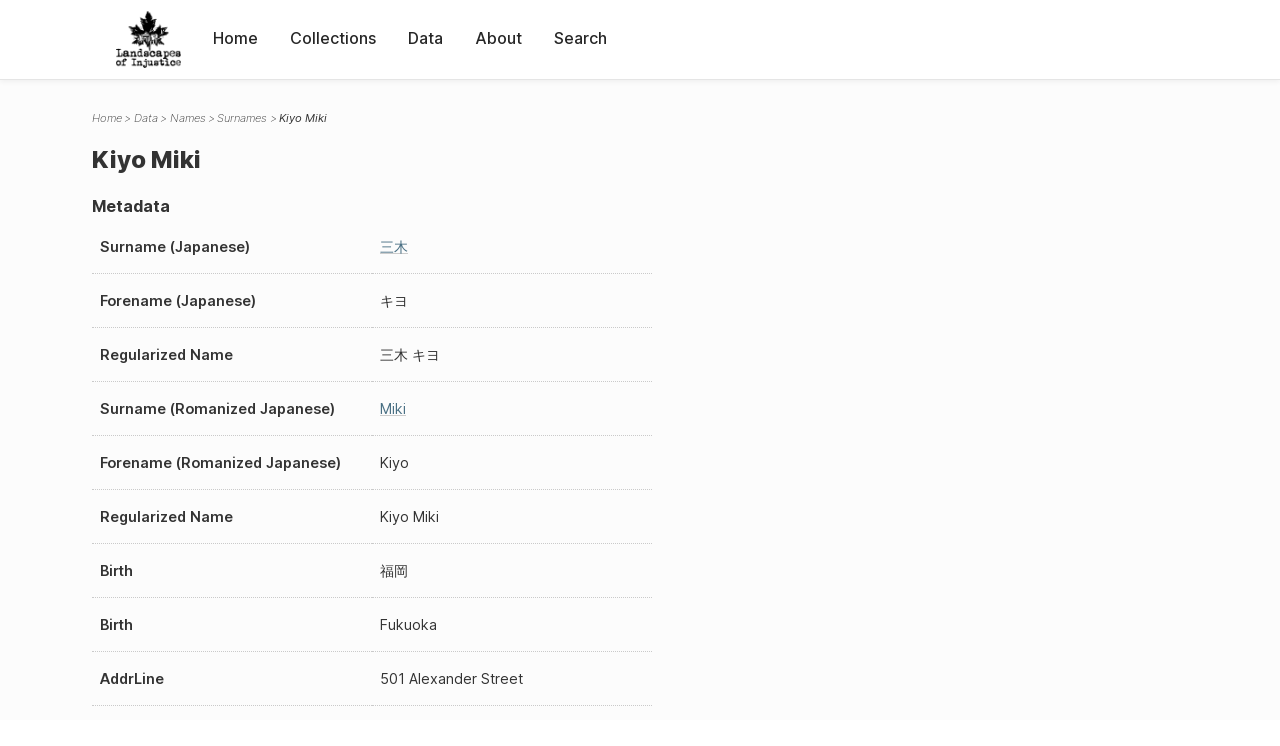

--- FILE ---
content_type: text/html; charset=UTF-8
request_url: https://loi.uvic.ca/archive/miki16.html
body_size: 24027
content:
<!DOCTYPE html><html xmlns="http://www.w3.org/1999/xhtml" id="miki16" lang="en" xml:lang="en"><head><meta http-equiv="Content-Type" content="text/html; charset=UTF-8"/><meta name="viewport" content="width=device-width, initial-scale=1"/><meta name="google" content="notranslate"/><title>Kiyo Miki</title><link rel="stylesheet" href="css/style.css"/><script src="js/loi.js"></script><script src="js/ux.js"></script><script src="js/staticTableSort.js"></script><script src="js/loi-media.js"></script><meta name="docTitle" class="staticSearch_docTitle globalMeta" content="Names: Kiyo Miki"/><meta class="staticSearch_desc globalMeta" name="Document Type" content="Names"/><meta class="staticSearch_desc personMeta casefileMeta" name="Sex" content="Unknown"/></head><body><div id="pageContainer"><header data-state="closed" id="headerTopNav"><nav id="topNav"><div id="topNavLogoContainer"><button class="topNavMobile topNavToggler"><span class="lineContainer"><span class="topNavTopBar"></span><span class="topNavBottomBar"></span></span></button><div id="topNavHeader"><a href="index.html" title="Go to home page"><img alt="Landscapes of Injustice" id="topNavLogo" src="images/navLogo.png"/></a></div></div><div id="navItemsWrapper"><div data-el="div" id="menuHeader"><div data-el="list"><div data-el="item"><a href="index.html" data-el="ref" data-target="index.xml">Home</a></div><div data-el="item"><a href="loiCollection.html" data-el="ref" data-target="loiCollection.xml">Collections</a></div><div data-el="item"><a href="loiData.html" data-el="ref" data-target="loiData.xml">Data</a></div><div data-el="item"><a href="loiAbout.html" data-el="ref" data-target="loiAbout.xml">About</a></div><div data-el="item"><a href="search.html" data-el="ref" data-target="search.xml">Search</a></div></div></div></div></nav></header><main class="loiDatasetNamesM loiDataNames singleCol"><header id="main_header"><ul class="breadcrumb"><li><a href="index.html">Home</a></li><li><a href="loiData.html">Data</a></li><li><a href="loiDataNames.html">Names</a></li><li><a href="loiDataNames_index_JA.html">Surnames</a></li><li class="current">Kiyo Miki</li></ul><h1>Kiyo Miki</h1></header><article id="centerCol"><h2 class="sr-only">Kiyo Miki</h2><div id="text" data-el="text" class="loiDatasetNamesM loiDataNames"><div data-el="body"><div data-el="div" id="miki16_metadata"><h3 data-el="head">Metadata</h3><div class="tableContainer"><table data-el="table"><tbody><tr data-el="row"><td data-el="cell" data-role="label">Surname (Japanese)</td><td data-el="cell" data-role="data" lang="ja"><a href="loiDataNames_index_JA.html#loiDataNames_index_JA_%E4%B8%89%E6%9C%A8" data-el="ref" data-target="loiDataNames_index_JA.xml#loiDataNames_index_JA_三木">三木</a></td></tr><tr data-el="row"><td data-el="cell" data-role="label">Forename (Japanese)</td><td data-el="cell" data-role="data" lang="ja">キヨ</td></tr><tr data-el="row"><td data-el="cell" data-role="label">Regularized Name</td><td data-el="cell" data-role="data" lang="ja">三木 キヨ</td></tr><tr data-el="row"><td data-el="cell" data-role="label">Surname (Romanized Japanese)</td><td data-el="cell" data-role="data" lang="ja-Latn"><a href="loiDataNames_index_m.html#loiDataNames_index_m_miki" data-el="ref" data-target="loiDataNames_index_m.xml#loiDataNames_index_m_miki">Miki</a></td></tr><tr data-el="row"><td data-el="cell" data-role="label">Forename (Romanized Japanese)</td><td data-el="cell" data-role="data" lang="ja-Latn">Kiyo</td></tr><tr data-el="row"><td data-el="cell" data-role="label">Regularized Name</td><td data-el="cell" data-role="data" lang="ja-Latn">Kiyo Miki</td></tr><tr data-el="row"><td data-el="cell" data-role="label">Birth</td><td data-el="cell" data-role="data" lang="en">
                  福岡</td></tr><tr data-el="row"><td data-el="cell" data-role="label">Birth</td><td data-el="cell" data-role="data" lang="en">Fukuoka</td></tr><tr data-el="row"><td data-el="cell" data-role="label">AddrLine</td><td data-el="cell" data-role="data">
                        501 Alexander Street</td></tr><tr data-el="row"><td data-el="cell" data-role="label">Settlement</td><td data-el="cell" data-role="data">Vancouver, British Columbia</td></tr></tbody></table></div></div><div data-el="div" id="miki16_docsMentioned"><div data-el="div"><h4 data-el="head">Collections</h4><details data-el="div" data-n="1" data-type="details" id="miki16_loiCollectionDirectories"><summary>Directories (1)</summary><div data-el="list"><div data-el="item"><a href="chung_1941.html?ref=miki16" data-el="ref" data-target="chung_1941.xml">Japanese Directory for BC (Chung Collection) 1941</a></div></div></details></div><div data-el="div"><h4 data-el="head">Data</h4><details data-el="div" data-n="2" data-type="details" id="miki16_loiDataVancouverStreets"><summary>Powell Street Neighbourhood Streets (1)</summary><div data-el="list"><div data-el="item"><a href="alex36_index.html?ref=miki16" data-el="ref" data-target="alex36_index.xml">Index for Alexander Street</a></div></div></details></div></div><div data-el="div" id="miki16_sharedSurnames"><h3 data-el="head">Shared Surnames</h3><details data-el="div" data-type="details"><summary>Miki</summary><div class="tableContainer"><table data-el="table" class="sortable"><thead><tr data-el="row" data-role="label"><th data-el="cell" data-col="1">Name</th><th data-el="cell" data-col="2">See also</th></tr></thead><tbody><tr data-el="row"><td data-el="cell" data-col="1" data-colType="string" data-sort="1"><a href="miki12.html" data-el="ref" data-target="miki12.xml" data-type="browseLink">Art Miki</a></td><td data-el="cell" data-col="2" data-colType="string" data-sort="1"></td></tr><tr data-el="row"><td data-el="cell" data-col="1" data-colType="string" data-sort="2"><a href="miki3.html" data-el="ref" data-target="miki3.xml" data-type="browseLink">Chokimatsu Miki</a></td><td data-el="cell" data-col="2" data-colType="string" data-sort="2"></td></tr><tr data-el="row"><td data-el="cell" data-col="1" data-colType="string" data-sort="3"><a href="miki42.html" data-el="ref" data-target="miki42.xml" data-type="browseLink">Fujio Miki</a></td><td data-el="cell" data-col="2" data-colType="string" data-sort="3"></td></tr><tr data-el="row"><td data-el="cell" data-col="1" data-colType="string" data-sort="4"><a href="miki4.html" data-el="ref" data-target="miki4.xml" data-type="browseLink">Fujio Miki</a></td><td data-el="cell" data-col="2" data-colType="string" data-sort="4"></td></tr><tr data-el="row"><td data-el="cell" data-col="1" data-colType="string" data-sort="5"><a href="miki15.html" data-el="ref" data-target="miki15.xml" data-type="browseLink">Fujishichi Miki</a></td><td data-el="cell" data-col="2" data-colType="string" data-sort="46"><div data-el="list"><div data-el="item"><a href="loiDataNames_index_JA.html#loiDataNames_index_JA_%E4%B8%89%E6%9C%A8" data-el="ref" data-target="loiDataNames_index_JA.xml#loiDataNames_index_JA_三木" data-type="title">三木 藤七</a></div></div></td></tr><tr data-el="row"><td data-el="cell" data-col="1" data-colType="string" data-sort="6"><a href="miki39.html" data-el="ref" data-target="miki39.xml" data-type="browseLink">Gen Miki</a></td><td data-el="cell" data-col="2" data-colType="string" data-sort="5"></td></tr><tr data-el="row"><td data-el="cell" data-col="1" data-colType="string" data-sort="7"><a href="miki40.html" data-el="ref" data-target="miki40.xml" data-type="browseLink">Genji Miki</a></td><td data-el="cell" data-col="2" data-colType="string" data-sort="6"></td></tr><tr data-el="row"><td data-el="cell" data-col="1" data-colType="string" data-sort="8"><a href="miki13.html" data-el="ref" data-target="miki13.xml" data-type="browseLink">Hisako Miki</a></td><td data-el="cell" data-col="2" data-colType="string" data-sort="7"></td></tr><tr data-el="row"><td data-el="cell" data-col="1" data-colType="string" data-sort="9"><a href="miki47.html" data-el="ref" data-target="miki47.xml" data-type="browseLink">Hisako Miki</a></td><td data-el="cell" data-col="2" data-colType="string" data-sort="8"></td></tr><tr data-el="row"><td data-el="cell" data-col="1" data-colType="string" data-sort="10"><a href="miki24.html" data-el="ref" data-target="miki24.xml" data-type="browseLink">Ichio Miki</a></td><td data-el="cell" data-col="2" data-colType="string" data-sort="9"></td></tr><tr data-el="row"><td data-el="cell" data-col="1" data-colType="string" data-sort="11"><a href="miki5.html" data-el="ref" data-target="miki5.xml" data-type="browseLink">Ichitaro Miki</a></td><td data-el="cell" data-col="2" data-colType="string" data-sort="10"></td></tr><tr data-el="row"><td data-el="cell" data-col="1" data-colType="string" data-sort="12"><a href="miki17.html" data-el="ref" data-target="miki17.xml" data-type="browseLink">Kazuo Miki</a></td><td data-el="cell" data-col="2" data-colType="string" data-sort="44"><div data-el="list"><div data-el="item"><a href="loiDataNames_index_JA.html#loiDataNames_index_JA_%E4%B8%89%E6%9C%A8" data-el="ref" data-target="loiDataNames_index_JA.xml#loiDataNames_index_JA_三木" data-type="title">三木 一雄</a></div></div></td></tr><tr data-el="row"><td data-el="cell" data-col="1" data-colType="string" data-sort="13"><a href="miki35.html" data-el="ref" data-target="miki35.xml" data-type="browseLink">Kazuo Miki</a></td><td data-el="cell" data-col="2" data-colType="string" data-sort="11"></td></tr><tr data-el="row"><td data-el="cell" data-col="1" data-colType="string" data-sort="14"><a href="miki14.html" data-el="ref" data-target="miki14.xml" data-type="browseLink">Kiichi Miki</a></td><td data-el="cell" data-col="2" data-colType="string" data-sort="45"><div data-el="list"><div data-el="item"><a href="loiDataNames_index_JA.html#loiDataNames_index_JA_%E4%B8%89%E6%9C%A8" data-el="ref" data-target="loiDataNames_index_JA.xml#loiDataNames_index_JA_三木" data-type="title">三木 喜一</a></div></div></td></tr><tr data-el="row"><td data-el="cell" data-col="1" data-colType="string" data-sort="15"><a href="miki37.html" data-el="ref" data-target="miki37.xml" data-type="browseLink">Kiichi Miki</a></td><td data-el="cell" data-col="2" data-colType="string" data-sort="12"></td></tr><tr data-el="row"><td data-el="cell" data-col="1" data-colType="string" data-sort="16"><a href="miki27.html" data-el="ref" data-target="miki27.xml" data-type="browseLink">Kinu Miki</a></td><td data-el="cell" data-col="2" data-colType="string" data-sort="13"></td></tr><tr data-el="row"><td data-el="cell" data-col="1" data-colType="string" data-sort="17"><a href="miki30.html" data-el="ref" data-target="miki30.xml" data-type="browseLink">Kiri Miki</a></td><td data-el="cell" data-col="2" data-colType="string" data-sort="14"></td></tr><tr data-el="row"><td data-el="cell" data-col="1" data-colType="string" data-sort="18"><a href="miki10.html" data-el="ref" data-target="miki10.xml" data-type="browseLink">Kiyo Miki</a></td><td data-el="cell" data-col="2" data-colType="string" data-sort="15"></td></tr><tr data-el="row"><td data-el="cell" data-col="1" data-colType="string" data-sort="19"><a href="miki36.html" data-el="ref" data-target="miki36.xml" data-type="browseLink">Kiyo Miki</a></td><td data-el="cell" data-col="2" data-colType="string" data-sort="16"></td></tr><tr data-el="row"><td data-el="cell" data-col="1" data-colType="string" data-sort="20"><span data-el="ref" class="current" data-target="miki16.xml" data-type="browseLink">Kiyo Miki</span></td><td data-el="cell" data-col="2" data-colType="string" data-sort="43"><div data-el="list"><div data-el="item"><a href="loiDataNames_index_JA.html#loiDataNames_index_JA_%E4%B8%89%E6%9C%A8" data-el="ref" data-target="loiDataNames_index_JA.xml#loiDataNames_index_JA_三木" data-type="title">三木 キヨ</a></div></div></td></tr><tr data-el="row"><td data-el="cell" data-col="1" data-colType="string" data-sort="21"><a href="miki1.html" data-el="ref" data-target="miki1.xml" data-type="browseLink">Masao Miki</a></td><td data-el="cell" data-col="2" data-colType="string" data-sort="17"></td></tr><tr data-el="row"><td data-el="cell" data-col="1" data-colType="string" data-sort="22"><a href="miki23.html" data-el="ref" data-target="miki23.xml" data-type="browseLink">Minoru Miki</a></td><td data-el="cell" data-col="2" data-colType="string" data-sort="18"></td></tr><tr data-el="row"><td data-el="cell" data-col="1" data-colType="string" data-sort="23"><a href="miki28.html" data-el="ref" data-target="miki28.xml" data-type="browseLink">Mitsuko Miki</a></td><td data-el="cell" data-col="2" data-colType="string" data-sort="19"></td></tr><tr data-el="row"><td data-el="cell" data-col="1" data-colType="string" data-sort="24"><a href="miki20.html" data-el="ref" data-target="miki20.xml" data-type="browseLink">Paul Miki</a></td><td data-el="cell" data-col="2" data-colType="string" data-sort="20"></td></tr><tr data-el="row"><td data-el="cell" data-col="1" data-colType="string" data-sort="25"><a href="miki43.html" data-el="ref" data-target="miki43.xml" data-type="browseLink">Paul Yasuo Miki</a></td><td data-el="cell" data-col="2" data-colType="string" data-sort="21"></td></tr><tr data-el="row"><td data-el="cell" data-col="1" data-colType="string" data-sort="26"><a href="miki7.html" data-el="ref" data-target="miki7.xml" data-type="browseLink">Paul Yasuo Miki</a></td><td data-el="cell" data-col="2" data-colType="string" data-sort="22"></td></tr><tr data-el="row"><td data-el="cell" data-col="1" data-colType="string" data-sort="27"><a href="miki21.html" data-el="ref" data-target="miki21.xml" data-type="browseLink">Roy Miki</a></td><td data-el="cell" data-col="2" data-colType="string" data-sort="23"></td></tr><tr data-el="row"><td data-el="cell" data-col="1" data-colType="string" data-sort="28"><a href="miki11.html" data-el="ref" data-target="miki11.xml" data-type="browseLink">Saburo Miki</a></td><td data-el="cell" data-col="2" data-colType="string" data-sort="24"></td></tr><tr data-el="row"><td data-el="cell" data-col="1" data-colType="string" data-sort="29"><a href="miki33.html" data-el="ref" data-target="miki33.xml" data-type="browseLink">Saburo Miki</a></td><td data-el="cell" data-col="2" data-colType="string" data-sort="25"></td></tr><tr data-el="row"><td data-el="cell" data-col="1" data-colType="string" data-sort="30"><a href="miki31.html" data-el="ref" data-target="miki31.xml" data-type="browseLink">Shiro Miki</a></td><td data-el="cell" data-col="2" data-colType="string" data-sort="26"></td></tr><tr data-el="row"><td data-el="cell" data-col="1" data-colType="string" data-sort="31"><a href="miki44.html" data-el="ref" data-target="miki44.xml" data-type="browseLink">Shizuko Miki</a></td><td data-el="cell" data-col="2" data-colType="string" data-sort="27"></td></tr><tr data-el="row"><td data-el="cell" data-col="1" data-colType="string" data-sort="32"><a href="miki26.html" data-el="ref" data-target="miki26.xml" data-type="browseLink">Shizuko Miki</a></td><td data-el="cell" data-col="2" data-colType="string" data-sort="28"></td></tr><tr data-el="row"><td data-el="cell" data-col="1" data-colType="string" data-sort="33"><a href="miki29.html" data-el="ref" data-target="miki29.xml" data-type="browseLink">Susumu Miki</a></td><td data-el="cell" data-col="2" data-colType="string" data-sort="29"></td></tr><tr data-el="row"><td data-el="cell" data-col="1" data-colType="string" data-sort="34"><a href="miki32.html" data-el="ref" data-target="miki32.xml" data-type="browseLink">Tamako Miki</a></td><td data-el="cell" data-col="2" data-colType="string" data-sort="30"></td></tr><tr data-el="row"><td data-el="cell" data-col="1" data-colType="string" data-sort="35"><a href="miki41.html" data-el="ref" data-target="miki41.xml" data-type="browseLink">Tokie Miki</a></td><td data-el="cell" data-col="2" data-colType="string" data-sort="31"></td></tr><tr data-el="row"><td data-el="cell" data-col="1" data-colType="string" data-sort="36"><a href="miki2.html" data-el="ref" data-target="miki2.xml" data-type="browseLink">Toranosuke Miki</a></td><td data-el="cell" data-col="2" data-colType="string" data-sort="32"></td></tr><tr data-el="row"><td data-el="cell" data-col="1" data-colType="string" data-sort="37"><a href="miki45.html" data-el="ref" data-target="miki45.xml" data-type="browseLink">Toranosuke Miki</a></td><td data-el="cell" data-col="2" data-colType="string" data-sort="33"></td></tr><tr data-el="row"><td data-el="cell" data-col="1" data-colType="string" data-sort="38"><a href="miki9.html" data-el="ref" data-target="miki9.xml" data-type="browseLink">Toranosuke Miki</a></td><td data-el="cell" data-col="2" data-colType="string" data-sort="34"></td></tr><tr data-el="row"><td data-el="cell" data-col="1" data-colType="string" data-sort="39"><a href="miki46.html" data-el="ref" data-target="miki46.xml" data-type="browseLink">Toshichi Miki</a></td><td data-el="cell" data-col="2" data-colType="string" data-sort="35"></td></tr><tr data-el="row"><td data-el="cell" data-col="1" data-colType="string" data-sort="40"><a href="miki8.html" data-el="ref" data-target="miki8.xml" data-type="browseLink">Toshichi Miki</a></td><td data-el="cell" data-col="2" data-colType="string" data-sort="36"></td></tr><tr data-el="row"><td data-el="cell" data-col="1" data-colType="string" data-sort="41"><a href="miki6.html" data-el="ref" data-target="miki6.xml" data-type="browseLink">Yasuo Miki</a></td><td data-el="cell" data-col="2" data-colType="string" data-sort="37"></td></tr><tr data-el="row"><td data-el="cell" data-col="1" data-colType="string" data-sort="42"><a href="miki22.html" data-el="ref" data-target="miki22.xml" data-type="browseLink">Yonezo Miki</a></td><td data-el="cell" data-col="2" data-colType="string" data-sort="38"></td></tr><tr data-el="row"><td data-el="cell" data-col="1" data-colType="string" data-sort="43"><a href="miki38.html" data-el="ref" data-target="miki38.xml" data-type="browseLink">Yoshiye Miki</a></td><td data-el="cell" data-col="2" data-colType="string" data-sort="39"></td></tr><tr data-el="row"><td data-el="cell" data-col="1" data-colType="string" data-sort="44"><a href="miki34.html" data-el="ref" data-target="miki34.xml" data-type="browseLink">Yukihiko Miki</a></td><td data-el="cell" data-col="2" data-colType="string" data-sort="40"></td></tr><tr data-el="row"><td data-el="cell" data-col="1" data-colType="string" data-sort="45"><a href="miki18.html" data-el="ref" data-target="miki18.xml" data-type="browseLink">Yukutaro Miki</a></td><td data-el="cell" data-col="2" data-colType="string" data-sort="41"></td></tr><tr data-el="row"><td data-el="cell" data-col="1" data-colType="string" data-sort="46"><a href="miki19.html" data-el="ref" data-target="miki19.xml" data-type="browseLink">Yukutaro Miki</a></td><td data-el="cell" data-col="2" data-colType="string" data-sort="42"></td></tr></tbody></table></div></details><details data-el="div" data-type="details"><summary>三木</summary><div class="tableContainer"><table data-el="table" class="sortable"><thead><tr data-el="row" data-role="label"><th data-el="cell" data-col="1">Name</th><th data-el="cell" data-col="2">See also</th></tr></thead><tbody><tr data-el="row"><td data-el="cell" data-col="1" data-colType="string" data-sort="1"><span data-el="ref" class="current" data-target="miki16.xml" data-type="browseLink">三木 キヨ</span></td><td data-el="cell" data-col="2" data-colType="string" data-sort="5"><div data-el="list"><div data-el="item"><a href="loiDataNames_index_m.html#loiDataNames_index_m_miki" data-el="ref" data-target="loiDataNames_index_m.xml#loiDataNames_index_m_miki" data-type="title">Kiyo Miki</a></div></div></td></tr><tr data-el="row"><td data-el="cell" data-col="1" data-colType="string" data-sort="2"><a href="miki17.html" data-el="ref" data-target="miki17.xml" data-type="browseLink">三木 一雄</a></td><td data-el="cell" data-col="2" data-colType="string" data-sort="3"><div data-el="list"><div data-el="item"><a href="loiDataNames_index_m.html#loiDataNames_index_m_miki" data-el="ref" data-target="loiDataNames_index_m.xml#loiDataNames_index_m_miki" data-type="title">Kazuo Miki</a></div></div></td></tr><tr data-el="row"><td data-el="cell" data-col="1" data-colType="string" data-sort="3"><a href="miki14.html" data-el="ref" data-target="miki14.xml" data-type="browseLink">三木 喜一</a></td><td data-el="cell" data-col="2" data-colType="string" data-sort="4"><div data-el="list"><div data-el="item"><a href="loiDataNames_index_m.html#loiDataNames_index_m_miki" data-el="ref" data-target="loiDataNames_index_m.xml#loiDataNames_index_m_miki" data-type="title">Kiichi Miki</a></div></div></td></tr><tr data-el="row"><td data-el="cell" data-col="1" data-colType="string" data-sort="4"><a href="miki15.html" data-el="ref" data-target="miki15.xml" data-type="browseLink">三木 藤七</a></td><td data-el="cell" data-col="2" data-colType="string" data-sort="2"><div data-el="list"><div data-el="item"><a href="loiDataNames_index_m.html#loiDataNames_index_m_miki" data-el="ref" data-target="loiDataNames_index_m.xml#loiDataNames_index_m_miki" data-type="title">Fujishichi Miki</a></div></div></td></tr><tr data-el="row"><td data-el="cell" data-col="1" data-colType="string" data-sort="5"><a href="miha4.html" data-el="ref" data-target="miha4.xml" data-type="browseLink">三木 藤夫</a></td><td data-el="cell" data-col="2" data-colType="string" data-sort="1"><div data-el="list"><div data-el="item"><a href="loiDataNames_index_m.html#loiDataNames_index_m_mihara" data-el="ref" data-target="loiDataNames_index_m.xml#loiDataNames_index_m_mihara" data-type="title">Fujio Mihara</a></div></div></td></tr></tbody></table></div></details></div></div></div><div id="appendix"><div data-el="div" id="appendix_terminology"><div data-el="div"><h2 data-el="head">Terminology</h2><div data-el="p">Readers of these historical materials will encounter derogatory references to Japanese Canadians and euphemisms used to obscure the intent and impacts of the internment and dispossession. While these are important realities of the history, the Landscapes of Injustice Research Collective urges users to carefully consider their own terminological choices in writing and speaking about this topic today as we confront past injustice. See our statement on terminology, and related sources <a href="terminology.html" data-el="ref" data-target="doc:terminology">here</a>.</div></div></div></div></article></main><div id="overlayTopNav" class="topNavToggler" data-state="closed"></div><div id="overlayModal" class="modalTogger" data-state="closed"></div><div id="overlayLeftNav" class="leftNavToggler" data-state="closed"></div><div id="popup"><div id="popupCloser"><button class="popupCloser modalToggler"><svg xmlns="http://www.w3.org/2000/svg" height="22" viewBox="0 0 38 38" width="22">
    <path d="M5.022.886L19.47 15.333 33.916.886a2 2 0 012.829 0l.903.903a2 2 0 010 2.829L23.201 19.065 37.648 33.51a2 2 0 010 2.829l-.903.904a2 2 0 01-2.829 0L19.47 22.797 5.022 37.244a2 2 0 01-2.828 0l-.904-.904a2 2 0 010-2.829l14.447-14.446L1.29 4.618a2 2 0 010-2.829l.904-.903a2 2 0 012.828 0z" fill-rule="evenodd"></path>
</svg></button></div><div id="popupContent"></div></div><footer><div id="footerContent"><p class="splashDescription">This research database provides access to records that document <br/>unjust and racist actions, statements, and terminology which may be upsetting. <br/>
            		Please take care when exploring this research database and the records provided. <br/>
            		For more, see our Terminology or our Privacy Policy pages in the About section of this site. 
             	</p><ul class="buildData"><li>Version: 1.25
</li><li>Last built: 2025-08-28T08:42:45.81137961-07:00 (revision 7008)</li></ul><a href="https://www.sshrc-crsh.gc.ca/"><img alt="Social Sciences and Humanities Research Council" id="sshrc" src="images/sshrcLogo.png"/></a><a href="https://www.hcmc.uvic.ca"><img alt="Humanities Computing Media Centre" id="hcmc" src="images/hcmcLogo.png"/></a></div></footer></div></body></html>